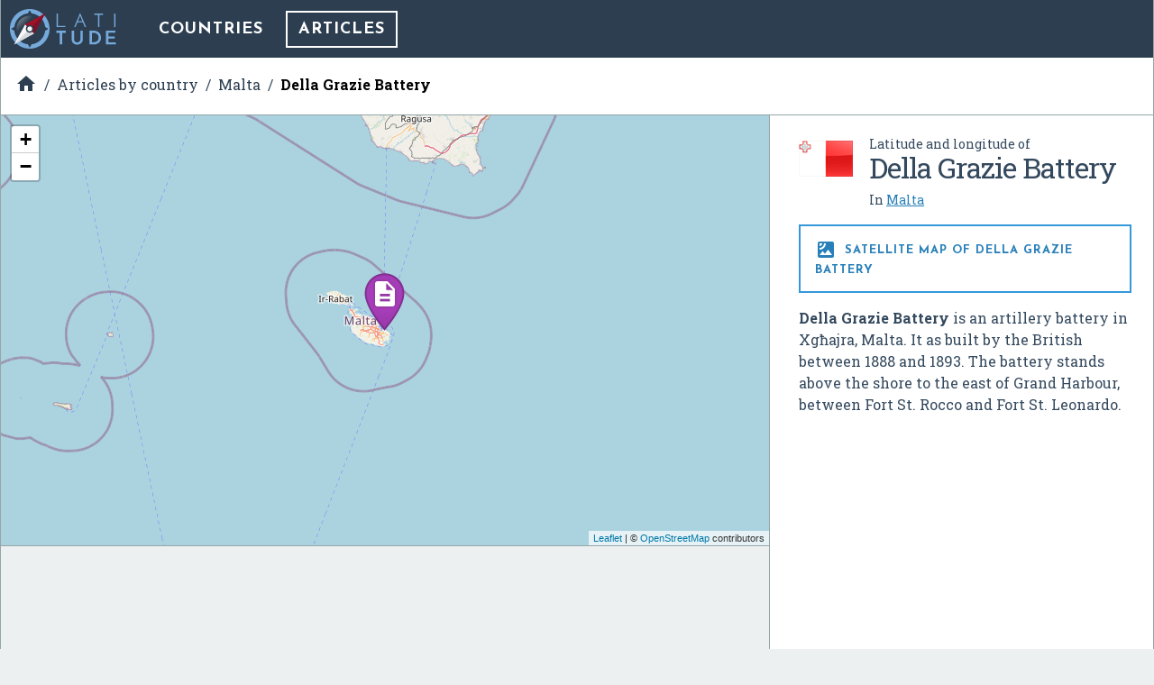

--- FILE ---
content_type: text/html; charset=UTF-8
request_url: https://latitude.to/articles-by-country/mt/malta/319773/della-grazie-battery
body_size: 5047
content:
<!DOCTYPE html>
<html xml:lang="en" lang="en">

<head>
  <meta charset="utf-8">

  <title>GPS coordinates of Della Grazie Battery, Malta. Latitude: 35.8848 Longitude: 14.5430</title>

<meta name="description" content="Della Grazie Battery is an artillery battery in Xgħajra, Malta. It as built by the British between 1888 and 1893. The battery stands above the shore to th…">
<meta name="keywords" content="Map, GPS, coordinates, latitude, longitude, maps, Malta, DMS, UTM, geohash, coordinate conversion, geolocated articles">

<meta name="author" content="Latitude.to">
<meta name="dcterms.rights" content="Latitude.to, all rights reserved.">
<meta name="dcterms.title" content="GPS coordinates of Della Grazie Battery, Malta. Latitude: 35.8848 Longitude: 14.5430">
<meta name="dcterms.subject" content="Della Grazie Battery is an artillery battery in Xgħajra, Malta. It as built by the British between 1888 and 1893. The battery stands above the shore to th…">
<meta name="dcterms.creator" content="Latitude.to">

<meta property="og:title" content="GPS coordinates of Della Grazie Battery, Malta. Latitude: 35.8848 Longitude: 14.5430">
<meta property="og:url" content="http://latitude.to:8080/articles-by-country/mt/malta/319773/della-grazie-battery">
<meta property="og:site_name" content="Latitude.to, maps, geolocated articles, latitude longitude coordinate conversion.">
<meta property="og:type" content="place"/>
<meta property="place:location:latitude"  content="35.8848">
<meta property="place:location:longitude" content="14.5430">
<meta property="og:latitude"  content="35.8848">
<meta property="og:longitude" content="14.5430">

  <meta name="viewport" content="width=device-width, initial-scale=1.0, user-scalable=yes">
  <meta name="apple-mobile-web-app-capable" content="yes">

  <link rel="shortcut icon" href="/img/favicon.png">
  <link rel="apple-touch-icon" href="/img/favicon_iOS.png">
  <!--[if lt IE 11]><link rel="shortcut icon" href="/favicon.ico"/><![endif]-->

  <link href="//fonts.googleapis.com/css?family=Roboto+Slab:400,700|Josefin+Sans:400,700|Inconsolata|Material+Icons&display=swap" rel="stylesheet">
  <link rel="stylesheet" href="/css/application.min.css">

  <link rel="stylesheet" href="https://unpkg.com/leaflet@1.4.0/dist/leaflet.css" integrity="sha512-puBpdR0798OZvTTbP4A8Ix/l+A4dHDD0DGqYW6RQ+9jxkRFclaxxQb/SJAWZfWAkuyeQUytO7+7N4QKrDh+drA==" crossorigin=""/>
</head>
<body class="articles--show_article">


<div id="main-content" class="layout-2-cols">

  <header id="main-header">

  <a href="/" class="main-logo" title="Back to home">
    <img src="/img/latitude-logo.svg" title="Latitude.to. Find GPS coordinates for any address or location" alt="Latitude.to. Find GPS coordinates for any address or location">
  </a>

  
  <nav id="main-nav">
    <ul class="main-nav">

      <li>
        <a href="/map" title="Show countries listing">Countries</a>
      </li>

      
      
      
                              <li class="current">
            <a href="/articles-by-country/mt/malta/page/1" title="Articles of interest in Malta">Articles</a>
          </li>
              
      
    </ul>
  </nav>


  
  
  <div id="bc-container"><div class="addthis_sharing_toolbox addthis_32x32_style">
  <a class="addthis_counter addthis_bubble_style"></a>
</div>
<ul id="breadcrumb" itemscope itemtype="http://schema.org/BreadcrumbList">
<li id="bc-a" itemprop="itemListElement" itemscope itemtype="http://schema.org/ListItem"><a href="/" title="Home" itemprop="item"><span itemprop="name"><i class="material-icons">&#xE88A;</i><span class="hidden">Home</span></span></a>
<meta itemprop="position" content="1"></li>
<li id="bc-b" itemprop="itemListElement" itemscope itemtype="http://schema.org/ListItem"><a href="/articles-by-country" title="Articles by country" itemprop="item"><span itemprop="name">Articles by country</span></a>
<meta itemprop="position" content="2"></li>
<li id="bc-c" itemprop="itemListElement" itemscope itemtype="http://schema.org/ListItem"><a href="/articles-by-country/mt/malta/page/1" title="Articles in Malta" itemprop="item"><span itemprop="name">Malta</span></a>
<meta itemprop="position" content="3"></li>
<li id="bc-d" itemprop="itemListElement" itemscope itemtype="http://schema.org/ListItem"><a href="/articles-by-country/mt/malta/319773/della-grazie-battery" title="Della Grazie Battery" itemprop="item"><span itemprop="name">Della Grazie Battery</span></a>
<meta itemprop="position" content="4"></li>
</ul></div>


</header>

  <div class="right-col">

    <div class="b-info" itemscope itemtype="https://schema.org/Place">
      <div class="heading bg-flag mt">
        <h2 class="title"><span class="s">Latitude and longitude of </span><span itemprop="name">Della Grazie Battery</span></h2>
        <ul class="lang">
                      <li>
              <span>In <a href="/map/mt/malta" title="Malta">Malta</a></span>
            </li>
                  </ul>
      </div>


      <h2 class="show-satellite-map"><a href="/satellite-map/mt/malta/319773/della-grazie-battery" title="Satellite map of Della Grazie Battery"><i class="material-icons">&#xE562;</i> Satellite map of Della Grazie Battery      </a></h2>


      <div class="desc" itemprop="description">
        <p><b>Della Grazie Battery</b> is an artillery battery in Xgħajra, Malta. It as built by the British between 1888 and 1893. The battery stands above the shore to the east of Grand Harbour, between Fort St. Rocco and Fort St. Leonardo.</p>      </div>

      <div class="publi-side">
        <script async src="//pagead2.googlesyndication.com/pagead/js/adsbygoogle.js"></script>
<!-- latitude-square-NO-responsive -->
<ins class="adsbygoogle"
     style="display:inline-block;width:336px;height:280px"
     data-ad-client="ca-pub-5003939455796732"
     data-ad-slot="7498945534"></ins>
<script>
(adsbygoogle = window.adsbygoogle || []).push({});
</script>
      </div>

      <p class="desc" itemprop="geo" itemscope itemtype="https://schema.org/GeoCoordinates">
        <b>Latitude:</b> 35° 53' 5.39" N<br><b>Longitude:</b> 14° 32' 34.79" E<meta itemprop="latitude" content="35.884829794"><meta itemprop="longitude" content="14.542997828">
      </p>

      
      <a href="https://en.wikipedia.com/wiki/Della%20Grazie%20Battery" class="get-wikipedia-content" target="_blank" rel="nofollow" title="Read about Della Grazie Battery, Malta"><i class="material-icons">&#xE54B;</i> Read about Della Grazie Battery in the Wikipedia
      </a>

      <a href="https://maps.google.com/maps?q=35.884829794,14.542997828&ll=35.884829794,14.542997828&t=k&hl=en&z=8" target="_blank" rel="nofollow" title="Satellite map of Della Grazie Battery in Google Maps" class="show-satellite-map-on-google">Satellite map of Della Grazie Battery in Google Maps
      </a>

    </div>
  </div>

  <div class="left-col">

    <div id="g-wrapper"><div id="lfmap"></div></div>

    <div class="publi-generic bg-grey">
      <script async src="//pagead2.googlesyndication.com/pagead/js/adsbygoogle.js"></script>
<!-- latitude-horizontal-2 -->
<ins class="adsbygoogle"
     style="display:block"
     data-ad-client="ca-pub-5003939455796732"
     data-ad-slot="6161813139"
     data-ad-format="auto"></ins>
<script>
(adsbygoogle = window.adsbygoogle || []).push({});
</script>
    </div>

    <div class="b-gps-coordinates">
  <div class="title">
    <h1>      <i class="material-icons">&#xE87A;</i> GPS coordinates of <b>Della Grazie Battery, Malta</b>
    </h1>    <a href="#" id="js-download-json-coords" title="GPS Coordinates of Della Grazie Battery, Malta in JSON" target="_blank">Download as JSON <i class="material-icons">&#xE2C0;</i></a>
  </div>
  <div class="coord DD"><label for="DD">DD Coordinates</label><input type="text" id="DD" name="DD" value="35.884829794 14.542997828" readonly="readonly" ></div><div class="coord DMS"><label for="DMS">DMS Coordinates</label><input type="text" id="DMS" name="DMS" value="35°53&#039;5.39&quot; N 14°32&#039;34.79&quot; E" readonly="readonly" ></div><div class="coord geohash"><label for="GEOHASH">GEOHASH Coordinates</label><input type="text" id="GEOHASH" name="GEOHASH" value="sq6k4utuk3j5ub27" readonly="readonly" ></div><div class="coord UTM"><label for="UTM">UTM Coordinates</label><textarea id="UTM" name="UTM" readonly="readonly" >33S 458751.53772494 3971270.9427808</textarea></div></div>

    <div class="publi-generic responsive">
      <script async src="//pagead2.googlesyndication.com/pagead/js/adsbygoogle.js"></script>
<!-- latitude-responsive-footer -->
<ins class="adsbygoogle"
     style="display:block"
     data-ad-client="ca-pub-5003939455796732"
     data-ad-slot="4824680734"
     data-ad-format="horizontal"></ins>
<script>
(adsbygoogle = window.adsbygoogle || []).push({});
</script>
    </div>

  </div>
</div><!-- main-content -->

<!-- InMobi Choice. Consent Manager Tag v3.0 (for TCF 2.2) -->
<script type="text/javascript" async=true>
  (function() {
    var host = window.location.hostname;
    var element = document.createElement('script');
    var firstScript = document.getElementsByTagName('script')[0];
    var url = 'https://cmp.inmobi.com'
      .concat('/choice/', 'mRwhhJQHm-aX5', '/', host, '/choice.js?tag_version=V3');
    var uspTries = 0;
    var uspTriesLimit = 3;
    element.async = true;
    element.type = 'text/javascript';
    element.src = url;

    firstScript.parentNode.insertBefore(element, firstScript);

    function makeStub() {
      var TCF_LOCATOR_NAME = '__tcfapiLocator';
      var queue = [];
      var win = window;
      var cmpFrame;

      function addFrame() {
        var doc = win.document;
        var otherCMP = !!(win.frames[TCF_LOCATOR_NAME]);

        if (!otherCMP) {
          if (doc.body) {
            var iframe = doc.createElement('iframe');

            iframe.style.cssText = 'display:none';
            iframe.name = TCF_LOCATOR_NAME;
            doc.body.appendChild(iframe);
          } else {
            setTimeout(addFrame, 5);
          }
        }
        return !otherCMP;
      }

      function tcfAPIHandler() {
        var gdprApplies;
        var args = arguments;

        if (!args.length) {
          return queue;
        } else if (args[0] === 'setGdprApplies') {
          if (
            args.length > 3 &&
            args[2] === 2 &&
            typeof args[3] === 'boolean'
          ) {
            gdprApplies = args[3];
            if (typeof args[2] === 'function') {
              args[2]('set', true);
            }
          }
        } else if (args[0] === 'ping') {
          var retr = {
            gdprApplies: gdprApplies,
            cmpLoaded: false,
            cmpStatus: 'stub'
          };

          if (typeof args[2] === 'function') {
            args[2](retr);
          }
        } else {
          if (args[0] === 'init' && typeof args[3] === 'object') {
            args[3] = Object.assign(args[3], {
              tag_version: 'V3'
            });
          }
          queue.push(args);
        }
      }

      function postMessageEventHandler(event) {
        var msgIsString = typeof event.data === 'string';
        var json = {};

        try {
          if (msgIsString) {
            json = JSON.parse(event.data);
          } else {
            json = event.data;
          }
        } catch (ignore) {}

        var payload = json.__tcfapiCall;

        if (payload) {
          window.__tcfapi(
            payload.command,
            payload.version,
            function(retValue, success) {
              var returnMsg = {
                __tcfapiReturn: {
                  returnValue: retValue,
                  success: success,
                  callId: payload.callId
                }
              };
              if (msgIsString) {
                returnMsg = JSON.stringify(returnMsg);
              }
              if (event && event.source && event.source.postMessage) {
                event.source.postMessage(returnMsg, '*');
              }
            },
            payload.parameter
          );
        }
      }

      while (win) {
        try {
          if (win.frames[TCF_LOCATOR_NAME]) {
            cmpFrame = win;
            break;
          }
        } catch (ignore) {}

        if (win === window.top) {
          break;
        }
        win = win.parent;
      }
      if (!cmpFrame) {
        addFrame();
        win.__tcfapi = tcfAPIHandler;
        win.addEventListener('message', postMessageEventHandler, false);
      }
    };

    makeStub();

    var uspStubFunction = function() {
      var arg = arguments;
      if (typeof window.__uspapi !== uspStubFunction) {
        setTimeout(function() {
          if (typeof window.__uspapi !== 'undefined') {
            window.__uspapi.apply(window.__uspapi, arg);
          }
        }, 500);
      }
    };

    var checkIfUspIsReady = function() {
      uspTries++;
      if (window.__uspapi === uspStubFunction && uspTries < uspTriesLimit) {
        console.warn('USP is not accessible');
      } else {
        clearInterval(uspInterval);
      }
    };

    if (typeof window.__uspapi === 'undefined') {
      window.__uspapi = uspStubFunction;
      var uspInterval = setInterval(checkIfUspIsReady, 6000);
    }
  })();
</script>
<!-- End InMobi Choice. Consent Manager Tag v3.0 (for TCF 2.2) -->

<script type="text/javascript" src="//ajax.aspnetcdn.com/ajax/jQuery/jquery-3.3.1.slim.min.js"></script>
<script type="text/javascript" src="//unpkg.com/leaflet@1.4.0/dist/leaflet.js" integrity="sha512-QVftwZFqvtRNi0ZyCtsznlKSWOStnDORoefr1enyq5mVL4tmKB3S/EnC3rRJcxCPavG10IcrVGSmPh6Qw5lwrg==" crossorigin=""></script>
<script src="/js/application.min.js"></script>

<script type="text/javascript" async="true">
  (function(i, s, o, g, r, a, m) {
    i['GoogleAnalyticsObject'] = r;
    i[r] = i[r] || function() {
      (i[r].q = i[r].q || []).push(arguments)
    }, i[r].l = 1 * new Date();
    a = s.createElement(o),
      m = s.getElementsByTagName(o)[0];
    a.async = 1;
    a.src = g;
    m.parentNode.insertBefore(a, m)
  })(window, document, 'script', '//www.google-analytics.com/analytics.js', 'ga');
  ga('create', 'UA-40296266-2', 'auto');
  ga('send', 'pageview');
</script>

<script async="true" defer src="//s7.addthis.com/js/300/addthis_widget.js#pubid=ra-56c9ab66f825062b"></script>


<script>

  $(document).ready(function() {

    var
      m = L.map('lfmap').setView([35.884829794, 14.542997828], 8),
      map_pin = new L.Icon({
        iconUrl: '/img/gmapz/pin-art.png',
        iconSize: [64, 64],
        iconAnchor: [32, 64],
        popupAnchor: [1, -66]
      });

    L.tileLayer('https://{s}.tile.openstreetmap.org/{z}/{x}/{y}.png', {
        attribution: '&copy; <a href="https://www.openstreetmap.org/copyright">OpenStreetMap</a> contributors'
    }).addTo(m);

    L.marker([35.884829794, 14.542997828], {icon: map_pin}).addTo(m)
        .bindPopup('<p>Della Grazie Battery</p>'); // openPopup()

    
  });
</script>

<div class="end-of-page">
  <div class="wrapper">
    <ul>
      <li>
        &copy;&nbsp;Latitude.to&nbsp;(v1.64-im
)&nbsp;2026      </li>
      <li>
        <a href="/disclaimer" rel="nofollow">
          Disclaimer and errors
        </a>
      </li>
      <li>
        <a href="/cookies-policy" rel="nofollow">
          Cookies policy
        </a>
      </li>
      <li>
        <a href="/articles-by-country" title="Browse articles by country">
          Articles by country
        </a>
      </li>
          </ul>
  </div>
</div>

<style>
#VeAQXzwvlWih {
display: none;
margin-bottom: 30px;
padding: 20px 10px;
background: #D30000;
text-align: center;
font-weight: bold;
color: #fff;
border-radius: 5px;
}
</style>

<script defer src="https://static.cloudflareinsights.com/beacon.min.js/vcd15cbe7772f49c399c6a5babf22c1241717689176015" integrity="sha512-ZpsOmlRQV6y907TI0dKBHq9Md29nnaEIPlkf84rnaERnq6zvWvPUqr2ft8M1aS28oN72PdrCzSjY4U6VaAw1EQ==" data-cf-beacon='{"version":"2024.11.0","token":"0f992efaccc94d39ac221a2346da5af2","r":1,"server_timing":{"name":{"cfCacheStatus":true,"cfEdge":true,"cfExtPri":true,"cfL4":true,"cfOrigin":true,"cfSpeedBrain":true},"location_startswith":null}}' crossorigin="anonymous"></script>
</body>
</html>


--- FILE ---
content_type: text/html; charset=utf-8
request_url: https://www.google.com/recaptcha/api2/aframe
body_size: 267
content:
<!DOCTYPE HTML><html><head><meta http-equiv="content-type" content="text/html; charset=UTF-8"></head><body><script nonce="eFCVIpjm1heJOni-xyyEWA">/** Anti-fraud and anti-abuse applications only. See google.com/recaptcha */ try{var clients={'sodar':'https://pagead2.googlesyndication.com/pagead/sodar?'};window.addEventListener("message",function(a){try{if(a.source===window.parent){var b=JSON.parse(a.data);var c=clients[b['id']];if(c){var d=document.createElement('img');d.src=c+b['params']+'&rc='+(localStorage.getItem("rc::a")?sessionStorage.getItem("rc::b"):"");window.document.body.appendChild(d);sessionStorage.setItem("rc::e",parseInt(sessionStorage.getItem("rc::e")||0)+1);localStorage.setItem("rc::h",'1769533083723');}}}catch(b){}});window.parent.postMessage("_grecaptcha_ready", "*");}catch(b){}</script></body></html>